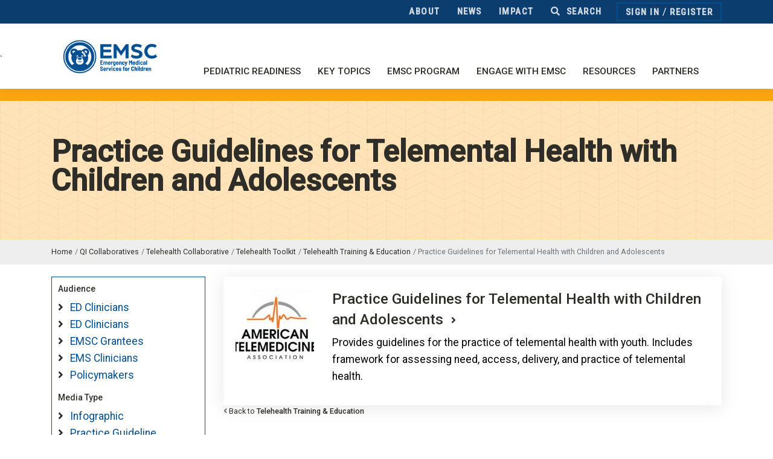

--- FILE ---
content_type: text/html; charset=utf-8
request_url: https://emscimprovement.center/collaboratives/telehealth/telehealth-toolkit/telehealth-training-education/practice-guidelines-telemental-health-children-and-adolescents/
body_size: 11169
content:




<!DOCTYPE html>
<html lang="en">
  <head>
    
    <title>
      
        
          Practice Guidelines for Telemental Health with Children and Adolescents &bull; EIIC
        
      
      </title>

    
    <meta charset="utf-8">
    <meta name="viewport" content="width=device-width, initial-scale=1, shrink-to-fit=no">
    <meta http-equiv="x-ua-compatible" content="ie=edge">
    <meta name="description" content="The mission of the EIIC is to optimize outcomes for children across the emergency care continuum by leveraging quality improvement science and multidisciplinary, multisystem collaboration.">
    <meta property="og:description" content="The mission of the EIIC is to optimize outcomes for children across the emergency care continuum by leveraging quality improvement science and multidisciplinary, multisystem collaboration.">
    <meta property="og:title" content="Practice Guidelines for Telemental Health with Children and Adolescents">
    <meta property="og:site_name" content="Telehealth Collaborative">
    <meta property="og:url" content="https://emscimprovement.center/collaboratives/telehealth/telehealth-toolkit/telehealth-training-education/practice-guidelines-telemental-health-children-and-adolescents/">
    <meta property="og:type" content="website">
    <meta name="keywords" content="Infographic,ED Clinicians,EMSC Grantees,Policymakers,Practice Guideline,EMS Clinicians,ED Clinicians
      ">
      <meta property="og:image" content="
        https://media.emscimprovement.center/images/news-ata-logo.width-400.jpg"/>
    <meta name="twitter:site" content="@emscimprovement">
    
      <meta name="twitter:card" content="summary_large_image">
    
    
    
    
    <link rel="apple-touch-icon" sizes="180x180" href="https://media.emscimprovement.center/static/images/favicon/apple-touch-icon.png">
    <link rel="icon" type="image/png" sizes="32x32" href="https://media.emscimprovement.center/static/images/favicon/favicon-32x32.png">
    <link rel="icon" type="image/png" sizes="16x16" href="https://media.emscimprovement.center/static/images/favicon/favicon-16x16.png">
    <link rel="manifest" href="https://media.emscimprovement.center/static/images/favicon/manifest.json">

    
    <link rel="preconnect" href="https://fonts.googleapis.com">
    <link rel="preconnect" href="https://fonts.gstatic.com" crossorigin>
    <link href="https://fonts.googleapis.com/css2?family=Roboto+Condensed:wght@500&family=Roboto:ital,wght@0,400;0,500;1,400;1,500&display=swap" rel="stylesheet">

    
    <link rel="stylesheet" href="https://media.emscimprovement.center/static/template/vendor/bootstrap/bootstrap.min.css">
    <script src="https://cdn.jsdelivr.net/npm/pdfjs-dist@5.4.54/wasm/openjpeg_nowasm_fallback.min.js"></script>
    <script src="https://cdnjs.cloudflare.com/ajax/libs/pdf.js/5.4.54/pdf.min.mjs"></script>
    <link href="https://cdn.jsdelivr.net/npm/pdfjs-dist@5.4.54/web/pdf_viewer.min.css" rel="stylesheet">
    <script src="https://media.emscimprovement.center/static/template/vendor/jquery/jquery.min.js"></script>
    
    <link rel="stylesheet" href="https://media.emscimprovement.center/static/CACHE/css/output.31ef97a2ce77.css" type="text/css">
     

    
    
    <script async src="https://www.googletagmanager.com/gtag/js?id=G-GHQTBWMSEL"></script>
    <script>
      window.dataLayer = window.dataLayer || [];
      function gtag(){dataLayer.push(arguments);}
      gtag('js', new Date());

      gtag('config', 'G-GHQTBWMSEL', {
        'custom_map': {
          'dimension1': 'user_id',
          'dimension2': 'role',
          'dimension3': 'institution',
          'dimension4': 'media_topic',
          'dimension5': 'page_audience',
          'dimension6': 'page_domain',
          'dimension7': 'prehospital_user',
          'dimension8': 'aim_1_eligible',
        }
      });
      gtag('event', 'page_view', {'user_id': 'None' });
      gtag('event', 'page_view', {'role': '' });
      gtag('event', 'page_view', {'institution': '' });
      
        gtag('event', 'page_view', {'page_audience': "ed-clinicians emsc-stakeholders balance-scale ems-clinicians ed-clinicians" });
        gtag('event', 'page_view', {'page_domain': "" });
        gtag('event', 'page_view', {'aim_1_eligible': "0" });
      
      
  
  gtag('event', 'page_view', {'media_topic': 'Telehealth Training &amp; Education' });

    </script>

    <!-- Microsoft Clarity -->
    <script type="text/javascript">
      (function(c,l,a,r,i,t,y){
        c[a]=c[a]||function(){(c[a].q=c[a].q||[]).push(arguments)};
        t=l.createElement(r);t.async=1;t.src="https://www.clarity.ms/tag/"+i;
        y=l.getElementsByTagName(r)[0];y.parentNode.insertBefore(t,y);
      })(window, document, "clarity", "script", "tkkldhtdvg");
    </script>

  </head>

  <body style="overflow-x: hidden;">
    <main>
      
      
      
      

      
      
      

      
        
          



  <style>
    .u-header__section--dark .nav-item a:not(.active):not(#nav-link--page):not(.hs-mega-menu-invoker), .u-header__section--dark .navbar-nav:not([class*="u-main-nav-v"]) .nav-link {
        font-family: "Roboto Condensed", sans-serif;
        font-optical-sizing: auto;
        font-weight: 500;
        font-style: normal;
        font-size: 18px;
        white-space: nowrap;
    }

    .u-header__section--dark .navbar-dropdown-menu-inner a:not(.active):not(#nav-link--page):not(.hs-mega-menu-invoker):not(:hover),
    .u-header__section--dark .navbar-nav:not([class*="u-main-nav-v"]) .hs-mega-menu .nav-link {
      color: #ffffff !important;
      white-space: normal;
    }

    .u-header__section--dark .utility .nav-item a:not(.active):not(#nav-link--page):not(.hs-mega-menu-invoker), .u-header__section--dark .utility .navbar-nav:not([class*="u-main-nav-v"]) .nav-link {
      font-family: "Roboto Condensed", sans-serif;
      font-optical-sizing: auto;
      font-size: 15px !important;
      letter-spacing: 0.1em !important;
      opacity: 0.8;
    }

    @media (max-width: 575.98px) {
      .u-header__section--dark .utility .nav-item a:not(.active):not(#nav-link--page):not(.hs-mega-menu-invoker), .u-header__section--dark .utility .navbar-nav:not([class*="u-main-nav-v"]) .nav-link {
        font-size: 14px !important;
        letter-spacing: 0 !important;
        opacity: 0.8;
        padding-right: 0.675rem !important;
        padding-left: 0.675rem !important;
      }
    }

  @media (min-width: 576px) {
    .hs-has-mega-menu>a::after {
      content: unset;
    }
  }

    .utility .navbar-nav {
      align-items: center;
    }

    .utility {
      margin-bottom: 0 !important;
      text-transform: uppercase;
    }

    .utility .navbar {
      padding-top: 0;
      padding-bottom: 0;
    }

    .utility .fa-user-circle {
      font-size: 1.5em !important;
      margin-top: 0.15em;
    }

    .hs-has-mega-menu>a {
      text-transform: uppercase;
    }

    #navBar {
      margin-top: 0 !important;
      margin-left: 0 !important;
    }
  </style>



<header id="js-header" class="u-header u-header__section u-header--toggle-section u-header--change-appearance u-shadow-v19">


  <div class="u-header__section--dark" style="padding: 0; background-color: #0b3e6f; margin-bottom: 0;">
    

<div class="container utility">
  <nav class="navbar navbar-expand g-px-0">
    <div class="navbar-collapse collapse" style="">
      <ul class="navbar-nav ml-auto mr-auto mr-md-0">
        
          <li class="nav-item " style="z-index: 20000;">
            <a class="nav-link" href="/about/">About</a>
          </li>
        
          <li class="nav-item " style="z-index: 20000;">
            <a class="nav-link" href="/news/">News</a>
          </li>
        
          <li class="nav-item " style="z-index: 20000;">
            <a class="nav-link" href="/impact/">Impact</a>
          </li>
        
        
<li class="nav-item">
  <div class="d-inline-block g-valign-middle">
    <div>
      <a href="#!" class="nav-link" aria-haspopup="true" aria-expanded="false" data-dropdown-event="click" aria-controls="sidewide-search-form" data-dropdown-target="#sidewide-search-form" data-dropdown-type="css-animation" data-dropdown-duration="300" data-dropdown-animation-in="fadeInUp" data-dropdown-animation-out="fadeOutDown">
        <i class="d-none d-md-inline fa fa-search g-mr-5" aria-hidden="true"></i>
        Search
      </a>
    </div>
      <form id="sidewide-search-form" action="/search/" role="search" aria-label="Sitewide" class="u-searchform-v1 u-dropdown--css-animation 1g-mt-8 u-dropdown--hidden" style="z-index: 1000; animation-duration: 300ms; right: 0px;">
        <div class="input-group u-shadow-v1-1 g-bg-white">
          <input class="form-control rounded-0 g-font-size-16" type="search" required name="q" placeholder="Search for...">
          <div class="input-group-append">
            <button class="btn btn-md btn-primary" type="submit">Search</button>
          </div>
        </div>
      </form>
  </div>
</li>
        


  <li class="nav-item g-ml-10 g-py-4" style="padding-top: .3rem;">
    <div class="d-inline-block g-brd-around g-brd-2 g-brd-primary g-bg-transparent g-px-5 g-py-1">
      <a class="no-external-icon nav-link d-inline-block g-py-0 g-pl-8 g-pr-1" href="/accounts/login/?next=">Sign&nbsp;In</a>
      <span class="g-pr-8 d-md-none"></span>
      <span class="d-none d-md-inline g-color-white">
        /
        <a class="no-external-icon nav-link d-inline-block g-py-0 g-pr-8 g-pl-1" href="/accounts/register/?next=/collaboratives/telehealth/telehealth-toolkit/telehealth-training-education/practice-guidelines-telemental-health-children-and-adolescents/">Register</a>
      </span>
    </div>
  </li>


      </ul>
    </div>
  </nav>
</div>

  </div>


<div class="u-header__section g-transition-0_3">
    <nav class="js-mega-menu navbar navbar-expand-lg g-pa-0 g-pt-10">`
    <div class="container align-items-end" style="margin-bottom: 0.5rem;">
      
      <div id="logo-wrapper">
        
        <a class="d-none d-lg-block navbar-brand" href="/">
          <img class="g-mr-8"
            style="height: 82px; max-width: 200px"
            src="https://media.emscimprovement.center/static/images/logos/EMSC_SideBlue.png"
            alt="Emergency Medical Services for Children">
        </a>
        
        <a class="d-none d-md-block d-lg-none navbar-brand" href="/">
          <img class="g-height-120 g-pa-8 g-mr-8"
            src="https://media.emscimprovement.center/static/images/logos/EMSC_SideBlue.png"
            alt="Emergency Medical Services for Children">
        </a>
        
        <a class="d-block d-md-none navbar-brand g-mb-10" href="/">
          <img class="g-height-85"
            src="https://media.emscimprovement.center/static/images/logos/EMSC_SideBlue.png"
            alt="Emergency Medical Services for Children">
        </a>
      </div>
      

      
      <button class="navbar-toggler navbar-toggler-right btn g-line-height-1 g-brd-none g-pos-abs g-top-10 g-right-0 g-pa-0 g-mt-2" type="button"
        aria-label="Toggle navigation"
        aria-expanded="false"
        aria-controls="navBar"
        data-toggle="collapse"
        data-target="#navBar">
        <span class="hamburger hamburger--slider g-px-15 g-pt-0">
            <span class="hamburger-box">
            <span class="hamburger-inner"></span>
            </span>
        </span>
      </button>
      
      




<div id="navBar" role="navigation" class="mt-lg-4 g-ml-minus-10--md collapse navbar-collapse align-items-center flex-md-row mb-0 main-nav">
  <ul class="navbar-nav mr-auto ml-auto g-pt-12 g-pb-30 g-pb-0--lg">
    
      




  <li class="nav-item hs-has-mega-menu g-mx-0 g-mx-0--lg g-mb-0 g-mb-0--lg" style="z-index: 20000;" data-hs-mega-menu-item-options="{'desktop': {'position': 'right', 'maxWidth': '20rem'}}">
    <a id="nav-link--pediatric-readiness" class="hs-mega-menu-invoker nav-link g-px-10 g-py-10" href="" aria-haspopup="true" aria-expanded="false" aria-controls="nav-submenu--mega-menu">Pediatric Readiness</a>
    <div class="hs-mega-menu shadow-menu-dropdown g-mt-0 pb-0 hs-mega-menu-w-auto" id="mega-menu-dropdown-2" aria-labelledby="nav-link--pediatric-readiness">
      <div class="navbar-dropdown-menu-inner">
        <div class="row row-cols-1 row-cols-lg-3 pr-0 mr-0">

          
            
              <div class="col py-0">

  <ul class="list-unstyled">
    <li class="dropdown-item" style="background-color: transparent !important;">
      
          <div class="dropdown-item">
            
              <a href="/domains/prehospital-care/prehospital-pediatric-readiness/" class="h5 nav-link mt-2 g-font-weight-700 g-line-height-1_2 mb-2 mega-menu-submenu-title no-external-icon">For EMS</a>
              
          </div>
      
    <ul class="list-unstyled">
      
        <li class="dropdown-item">
          <a class="nav-link text-wrap g-font-weight-200" href="/domains/prehospital-care/prehospital-pediatric-readiness/">Project Overview</a>
        </li>
      
        <li class="dropdown-item">
          <a class="nav-link text-wrap g-font-weight-200" href="/domains/prehospital-care/prehospital-pediatric-readiness/checklist/">Checklist</a>
        </li>
      
        <li class="dropdown-item">
          <a class="nav-link text-wrap g-font-weight-200" href="/domains/prehospital-care/prehospital-pediatric-readiness/assessment/">Assessment</a>
        </li>
      
        <li class="dropdown-item">
          <a class="nav-link text-wrap g-font-weight-200" href="/domains/prehospital-care/prehospital-pediatric-readiness/pprp-toolkit/">Toolkit</a>
        </li>
      
        <li class="dropdown-item">
          <a class="nav-link text-wrap g-font-weight-200" href="/domains/prehospital-care/pediatric-nemsis-dashboards/">NEMSIS Dashboards</a>
        </li>
      
    </ul>
    </li>
  </ul>
</div>

<style>
  .mega-menu-submenu-italic {
    font-style: italic !important;
  }
</style>

            
          
            
              <div class="col py-0">

  <ul class="list-unstyled">
    <li class="dropdown-item" style="background-color: transparent !important;">
      
          <div class="dropdown-item">
            
              <a href="/domains/pediatric-readiness-project/" class="h5 nav-link mt-2 g-font-weight-700 g-line-height-1_2 mb-2 mega-menu-submenu-title no-external-icon">For EDs</a>
              
          </div>
      
    <ul class="list-unstyled">
      
        <li class="dropdown-item">
          <a class="nav-link text-wrap g-font-weight-200" href="/domains/pediatric-readiness-project/">Project Overview</a>
        </li>
      
        <li class="dropdown-item">
          <a class="nav-link text-wrap g-font-weight-200" href="/domains/pediatric-readiness-project/readiness-toolkit/readiness-ED-checklist/">Checklist</a>
        </li>
      
        <li class="dropdown-item">
          <a class="nav-link text-wrap g-font-weight-200" href="/domains/pediatric-readiness-project/assessment/">Assessment</a>
        </li>
      
        <li class="dropdown-item">
          <a class="nav-link text-wrap g-font-weight-200" href="/domains/pediatric-readiness-project/readiness-toolkit/readiness-toolkit-checklist/">Toolkit</a>
        </li>
      
        <li class="dropdown-item">
          <a class="nav-link text-wrap g-font-weight-200" href="/pediatric-readiness/eds/nprqi/">Quality Dashboards (NPRQI)</a>
        </li>
      
    </ul>
    </li>
  </ul>
</div>

<style>
  .mega-menu-submenu-italic {
    font-style: italic !important;
  }
</style>

            
          
            
              







<div class="col px-0" style="background-image:linear-gradient(180deg, rgba(0, 0, 0, 0.35) 0%, rgba(0, 0, 0, 0.35) 90%),url(https://media.emscimprovement.center/images/GettyImages-1200805884_copy_2.original.png); background-position: 50% 50%; background-size: cover;">
  <div class="d-flex flex-column justify-content-between mega-menu-cta">
    <div class="h5 mt-0 g-font-weight-700 u-txt-shadow-v2" style="color: white; font-size: 18px; line-height: 1.3; margin-top: 1rem; text-shadow: 0 0 3px hsla(0, 0%, 0%, 0.75);">Check out an expert-vetted toolkit of EMS resources</div>

    

    
      <div>
        <a class="btn btn-md btn-primary g-z-index-99 g-brd-1 g-brd-white g-font-weight-600 g-font-size-14 g-px-20 g-py-13 mb-0 nowrap" href="/domains/prehospital-care/prehospital-pediatric-readiness/pprp-toolkit/" style="vertical-align: bottom !important;">
          View the toolkit<i class="g-pos-rel g-top-minus-1 ml-2 fa fa-angle-right" aria-hidden="true"></i>
        </a>
      </div>
    
  </div>
</div>

            
          

        </div>
      </div>
    </div>
  </li>


  <li class="nav-item hs-has-mega-menu g-mx-0 g-mx-0--lg g-mb-0 g-mb-0--lg" style="z-index: 20000;" data-hs-mega-menu-item-options="{'desktop': {'position': 'right', 'maxWidth': '20rem'}}">
    <a id="nav-link--key-topics" class="hs-mega-menu-invoker nav-link g-px-10 g-py-10" href="" aria-haspopup="true" aria-expanded="false" aria-controls="nav-submenu--mega-menu">Key Topics</a>
    <div class="hs-mega-menu shadow-menu-dropdown g-mt-0 pb-0 hs-mega-menu-w-auto" id="mega-menu-dropdown-8" aria-labelledby="nav-link--key-topics">
      <div class="navbar-dropdown-menu-inner">
        <div class="row row-cols-1 row-cols-lg-2 pr-0 mr-0">

          
            
              <div class="col py-0">

  <ul class="list-unstyled">
    <li class="dropdown-item" style="background-color: transparent !important;">
      
    <ul class="list-unstyled">
      
        <li class="dropdown-item">
          <a class="nav-link text-wrap g-font-weight-200" href="/domains/pecc/">Pediatric Champions (PECCs)</a>
        </li>
      
        <li class="dropdown-item">
          <a class="nav-link text-wrap g-font-weight-200" href="/domains/recognition-programs/">Recognition Programs</a>
        </li>
      
        <li class="dropdown-item">
          <a class="nav-link text-wrap g-font-weight-200" href="/domains/trauma/">Trauma Centers</a>
        </li>
      
        <li class="dropdown-item">
          <a class="nav-link text-wrap g-font-weight-200" href="/domains/preparedness/">Disaster Preparedness</a>
        </li>
      
        <li class="dropdown-item">
          <a class="nav-link text-wrap g-font-weight-200" href="/domains/mental-health/">Mental Health</a>
        </li>
      
        <li class="dropdown-item">
          <a class="nav-link text-wrap g-font-weight-200" href="/domains/pfcc/">Patient- &amp; Family-Centered Care</a>
        </li>
      
    </ul>
    </li>
  </ul>
</div>

<style>
  .mega-menu-submenu-italic {
    font-style: italic !important;
  }
</style>

            
          
            
              







<div class="col px-0" style="background-image:linear-gradient(180deg, rgba(0, 0, 0, 0.35) 0%, rgba(0, 0, 0, 0.35) 90%),url(https://media.emscimprovement.center/images/GettyImages-1176691191_menu_crop.original.jpg); background-position: 50% 50%; background-size: cover;">
  <div class="d-flex flex-column justify-content-between mega-menu-cta">
    <div class="h5 mt-0 g-font-weight-700 u-txt-shadow-v2" style="color: white; font-size: 18px; line-height: 1.3; margin-top: 1rem; text-shadow: 0 0 3px hsla(0, 0%, 0%, 0.75);">Explore a learning series for ED PECCs</div>

    

    
      <div>
        <a class="btn btn-md btn-primary g-z-index-99 g-brd-1 g-brd-white g-font-weight-600 g-font-size-14 g-px-20 g-py-13 mb-0 nowrap" href="/domains/pecc/pecc-module-ed/" style="vertical-align: bottom !important;">
          Learn more<i class="g-pos-rel g-top-minus-1 ml-2 fa fa-angle-right" aria-hidden="true"></i>
        </a>
      </div>
    
  </div>
</div>

            
          

        </div>
      </div>
    </div>
  </li>


  <li class="nav-item hs-has-mega-menu g-mx-0 g-mx-0--lg g-mb-0 g-mb-0--lg" style="z-index: 20000;" data-hs-mega-menu-item-options="{'desktop': {'position': 'right', 'maxWidth': '20rem'}}">
    <a id="nav-link--emsc-program" class="hs-mega-menu-invoker nav-link g-px-10 g-py-10" href="" aria-haspopup="true" aria-expanded="false" aria-controls="nav-submenu--mega-menu">EMSC Program</a>
    <div class="hs-mega-menu shadow-menu-dropdown g-mt-0 pb-0 hs-mega-menu-w-auto" id="mega-menu-dropdown-3" aria-labelledby="nav-link--emsc-program">
      <div class="navbar-dropdown-menu-inner">
        <div class="row row-cols-1 row-cols-lg-3 pr-0 mr-0">

          
            
              <div class="col py-0">

  <ul class="list-unstyled">
    <li class="dropdown-item" style="background-color: transparent !important;">
      
          <div class="dropdown-item">
            
              <a href="/programs/" class="h5 nav-link mt-2 g-font-weight-700 g-line-height-1_2 mb-2 mega-menu-submenu-title no-external-icon">Federal Program</a>
              
          </div>
      
    <ul class="list-unstyled">
      
        <li class="dropdown-item">
          <a class="nav-link text-wrap g-font-weight-200" href="/programs/">Overview</a>
        </li>
      
        <li class="dropdown-item">
          <a class="nav-link text-wrap g-font-weight-200" href="/impact/">Impact</a>
        </li>
      
        <li class="dropdown-item">
          <a class="nav-link text-wrap g-font-weight-200" href="/programs/grants/">Grants Database</a>
        </li>
      
        <li class="dropdown-item">
          <a class="nav-link text-wrap g-font-weight-200" href="/programs/all-grantee-meeting/">All-Grantee Meeting</a>
        </li>
      
        <li class="dropdown-item">
          <a class="nav-link text-wrap g-font-weight-200" href="/domains/prehospital-care/ems-week/">EMSC Day</a>
        </li>
      
        <li class="dropdown-item">
          <a class="nav-link text-wrap g-font-weight-200" href="/about/branding/">Branding &amp; Marketing</a>
        </li>
      
    </ul>
    </li>
  </ul>
</div>

<style>
  .mega-menu-submenu-italic {
    font-style: italic !important;
  }
</style>

            
          
            
              <div class="col py-0">

  <ul class="list-unstyled">
    <li class="dropdown-item" style="background-color: transparent !important;">
      
          <div class="dropdown-item">
            
              <a href="/programs/" class="h5 nav-link mt-2 g-font-weight-700 g-line-height-1_2 mb-2 mega-menu-submenu-title no-external-icon">Program Components</a>
              
          </div>
      
    <ul class="list-unstyled">
      
        <li class="dropdown-item">
          <a class="nav-link text-wrap g-font-weight-200" href="/programs/partnerships/">State Partnership Programs</a>
        </li>
      
        <li class="dropdown-item">
          <a class="nav-link text-wrap g-font-weight-200 g-pl-17" href="/programs/partnerships/performance-measures/">Performance Measures</a>
        </li>
      
        <li class="dropdown-item">
          <a class="nav-link text-wrap g-font-weight-200 g-pl-17" href="/programs/partnerships/dashboard/">Manager Dashboard</a>
        </li>
      
        <li class="dropdown-item">
          <a class="nav-link text-wrap g-font-weight-200 g-pl-17" href="/programs/partnerships/family-advisory-network/">Family Advisory Network</a>
        </li>
      
        <li class="dropdown-item">
          <a class="nav-link text-wrap g-font-weight-200" href="/programs/pecarn/">Research Network (PECARN)</a>
        </li>
      
        <li class="dropdown-item">
          <a class="nav-link text-wrap g-font-weight-200" href="/programs/data/">Data Center</a>
        </li>
      
    </ul>
    </li>
  </ul>
</div>

<style>
  .mega-menu-submenu-italic {
    font-style: italic !important;
  }
</style>

            
          
            
              







<div class="col px-0" style="background-image:linear-gradient(180deg, rgba(0, 0, 0, 0.35) 0%, rgba(0, 0, 0, 0.35) 90%),url(https://media.emscimprovement.center/images/GettyImages-1003616484_menu_crop.original.png); background-position: 50% 50%; background-size: cover;">
  <div class="d-flex flex-column justify-content-between mega-menu-cta">
    <div class="h5 mt-0 g-font-weight-700 u-txt-shadow-v2" style="color: white; font-size: 18px; line-height: 1.3; margin-top: 1rem; text-shadow: 0 0 3px hsla(0, 0%, 0%, 0.75);">Learn about EMSC&#x27;s impact</div>

    

    
      <div>
        <a class="btn btn-md btn-primary g-z-index-99 g-brd-1 g-brd-white g-font-weight-600 g-font-size-14 g-px-20 g-py-13 mb-0 nowrap" href="/impact/" style="vertical-align: bottom !important;">
          Learn more<i class="g-pos-rel g-top-minus-1 ml-2 fa fa-angle-right" aria-hidden="true"></i>
        </a>
      </div>
    
  </div>
</div>

            
          

        </div>
      </div>
    </div>
  </li>


  <li class="nav-item hs-has-mega-menu g-mx-0 g-mx-0--lg g-mb-0 g-mb-0--lg" style="z-index: 20000;" data-hs-mega-menu-item-options="{'desktop': {'position': 'right', 'maxWidth': '20rem'}}">
    <a id="nav-link--engage-with-emsc" class="hs-mega-menu-invoker nav-link g-px-10 g-py-10" href="" aria-haspopup="true" aria-expanded="false" aria-controls="nav-submenu--mega-menu">Engage with EMSC</a>
    <div class="hs-mega-menu shadow-menu-dropdown g-mt-0 pb-0 hs-mega-menu-w-auto" id="mega-menu-dropdown-4" aria-labelledby="nav-link--engage-with-emsc">
      <div class="navbar-dropdown-menu-inner">
        <div class="row row-cols-1 row-cols-lg-4 pr-0 mr-0">

          
            
              <div class="col py-0">

  <ul class="list-unstyled">
    <li class="dropdown-item" style="background-color: transparent !important;">
      
          <div class="dropdown-item">
            
              <a href="/pediatric-readiness/" class="h5 nav-link mt-2 g-font-weight-700 g-line-height-1_2 mb-2 mega-menu-submenu-title no-external-icon">Participate in the Pediatric Readiness Projects</a>
              
          </div>
      
    <ul class="list-unstyled">
      
        <li class="dropdown-item">
          <a class="nav-link text-wrap h5 mt-2 g-font-weight-600 g-line-height-1_2 mb-2 mega-menu-submenu-title" href="/programs/partnerships/">Find Your State Program</a>
        </li>
      
    </ul>
    </li>
  </ul>
</div>

<style>
  .mega-menu-submenu-italic {
    font-style: italic !important;
  }
</style>

            
          
            
              <div class="col py-0">

  <ul class="list-unstyled">
    <li class="dropdown-item" style="background-color: transparent !important;">
      
          <div class="dropdown-item">
            
              <a href="/collaboratives/" class="h5 nav-link mt-2 g-font-weight-700 g-line-height-1_2 mb-2 mega-menu-submenu-title no-external-icon">Learn about Collaboratives</a>
              
          </div>
      
    <ul class="list-unstyled">
      
        <li class="dropdown-item">
          <a class="nav-link text-wrap g-font-weight-200" href="/collaboratives/nprqi/">Pediatric Readiness (EDs)</a>
        </li>
      
        <li class="dropdown-item">
          <a class="nav-link text-wrap g-font-weight-200" href="/collaboratives/prrpc/">Recognition Programs (EMSC Grantees)</a>
        </li>
      
        <li class="dropdown-item">
          <a class="nav-link text-wrap g-font-weight-200" href="/engage/drc/">Disaster Response (Children&#x27;s Hospitals)</a>
        </li>
      
    </ul>
    </li>
  </ul>
</div>

<style>
  .mega-menu-submenu-italic {
    font-style: italic !important;
  }
</style>

            
          
            
              <div class="col py-0">

  <ul class="list-unstyled">
    <li class="dropdown-item" style="background-color: transparent !important;">
      
          <div class="dropdown-item">
            
              <a href="/engage/" class="h5 nav-link mt-2 g-font-weight-700 g-line-height-1_2 mb-2 mega-menu-submenu-title no-external-icon">Other Opportunities</a>
              
          </div>
      
    <ul class="list-unstyled">
      
        <li class="dropdown-item">
          <a class="nav-link text-wrap g-font-weight-200" href="/education-and-resources/webinars/">Join a Webinar or Event</a>
        </li>
      
        <li class="dropdown-item">
          <a class="nav-link text-wrap g-font-weight-200" href="/engage/scholars-fellows/">Apply for Scholars &amp; Fellows</a>
        </li>
      
        <li class="dropdown-item">
          <a class="nav-link text-wrap g-font-weight-200" href="/engage/stories/">Share Your Story</a>
        </li>
      
    </ul>
    </li>
  </ul>
</div>

<style>
  .mega-menu-submenu-italic {
    font-style: italic !important;
  }
</style>

            
          
            
              







<div class="col px-0" style="background-image:linear-gradient(180deg, rgba(0, 0, 0, 0.35) 0%, rgba(0, 0, 0, 0.35) 90%),url(https://media.emscimprovement.center/images/EMS251003_EMSCNPRQIWebBanners250x350.original.png); background-position: 50% 50%; background-size: cover;">
  <div class="d-flex flex-column justify-content-between mega-menu-cta">
    <div class="h5 mt-0 g-font-weight-700 u-txt-shadow-v2" style="color: white; font-size: 18px; line-height: 1.3; margin-top: 1rem; text-shadow: 0 0 3px hsla(0, 0%, 0%, 0.75);">Enrolling EDs now!</div>

    

    
      <div>
        <a class="btn btn-md btn-primary g-z-index-99 g-brd-1 g-brd-white g-font-weight-600 g-font-size-14 g-px-20 g-py-13 mb-0 nowrap" href="/collaboratives/nprqi/" style="vertical-align: bottom !important;">
          Join our next collaborative<i class="g-pos-rel g-top-minus-1 ml-2 fa fa-angle-right" aria-hidden="true"></i>
        </a>
      </div>
    
  </div>
</div>

            
          

        </div>
      </div>
    </div>
  </li>


  <li class="nav-item hs-has-mega-menu g-mx-0 g-mx-0--lg g-mb-0 g-mb-0--lg" style="z-index: 20000;" data-hs-mega-menu-item-options="{'desktop': {'position': 'right', 'maxWidth': '20rem'}}">
    <a id="nav-link--resources" class="hs-mega-menu-invoker nav-link g-px-10 g-py-10" href="" aria-haspopup="true" aria-expanded="false" aria-controls="nav-submenu--mega-menu">Resources</a>
    <div class="hs-mega-menu shadow-menu-dropdown g-mt-0 pb-0 hs-mega-menu-w-auto" id="mega-menu-dropdown-5" aria-labelledby="nav-link--resources">
      <div class="navbar-dropdown-menu-inner">
        <div class="row row-cols-1 row-cols-lg-3">

          
            
              <div class="col py-0">

  <ul class="list-unstyled">
    <li class="dropdown-item" style="background-color: transparent !important;">
      
          <div class="dropdown-item">
            
              <a href="/education-and-resources/peak/" class="h5 nav-link mt-2 g-font-weight-700 g-line-height-1_2 mb-2 mega-menu-submenu-title no-external-icon">Clinical Toolkits (PEAKs)</a>
              
          </div>
      
    <ul class="list-unstyled">
      
        <li class="dropdown-item">
          <a class="nav-link text-wrap g-font-weight-200" href="/education-and-resources/peak/peak-sepsis/">Sepsis (NEW)</a>
        </li>
      
        <li class="dropdown-item">
          <a class="nav-link text-wrap g-font-weight-200" href="/education-and-resources/peak/procedural-sedation/">Procedural Sedation</a>
        </li>
      
        <li class="dropdown-item">
          <a class="nav-link text-wrap g-font-weight-200" href="/education-and-resources/peak/multisystem-trauma/">Multisystem Trauma</a>
        </li>
      
        <li class="dropdown-item">
          <a class="nav-link text-wrap g-font-weight-200" href="/education-and-resources/peak/child-abuse/">Child Abuse</a>
        </li>
      
        <li class="dropdown-item">
          <a class="nav-link text-wrap g-font-weight-200" href="/education-and-resources/peak/pediatric-suicide-screening-mental-health/">Suicidality</a>
        </li>
      
        <li class="dropdown-item">
          <a class="nav-link text-wrap g-font-weight-200 mega-menu-submenu-italic" href="/education-and-resources/peak/">More PEAKs</a>
        </li>
      
    </ul>
    </li>
  </ul>
</div>

<style>
  .mega-menu-submenu-italic {
    font-style: italic !important;
  }
</style>

            
          
            
              <div class="col py-0">

  <ul class="list-unstyled">
    <li class="dropdown-item" style="background-color: transparent !important;">
      
          <div class="dropdown-item">
            
              <a href="/education-and-resources/toolkits/" class="h5 nav-link mt-2 g-font-weight-700 g-line-height-1_2 mb-2 mega-menu-submenu-title no-external-icon">Improvement Resources</a>
              
          </div>
      
    <ul class="list-unstyled">
      
        <li class="dropdown-item">
          <a class="nav-link text-wrap g-font-weight-200" href="/domains/prehospital-care/prehospital-pediatric-readiness/pprp-toolkit/">Readiness for EMS</a>
        </li>
      
        <li class="dropdown-item">
          <a class="nav-link text-wrap g-font-weight-200" href="/domains/pediatric-readiness-project/readiness-toolkit/readiness-toolkit-checklist/">Readiness for EDs</a>
        </li>
      
        <li class="dropdown-item">
          <a class="nav-link text-wrap g-font-weight-200" href="/education-and-resources/interfacility-transfer/">Interfacility Transfer Guide</a>
        </li>
      
        <li class="dropdown-item">
          <a class="nav-link text-wrap g-font-weight-200" href="/domains/preparedness/disaster-plan-prepare/disaster-checklist/">Disaster Checklist for Hospitals</a>
        </li>
      
        <li class="dropdown-item">
          <a class="nav-link text-wrap g-font-weight-200 mega-menu-submenu-italic" href="/education-and-resources/toolkits/">More Resources</a>
        </li>
      
    </ul>
    </li>
  </ul>
</div>

<style>
  .mega-menu-submenu-italic {
    font-style: italic !important;
  }
</style>

            
          
            
              <div class="col py-0">

  <ul class="list-unstyled">
    <li class="dropdown-item" style="background-color: transparent !important;">
      
          <div class="dropdown-item">
            
              <a href="/education-and-resources/" class="h5 nav-link mt-2 g-font-weight-700 g-line-height-1_2 mb-2 mega-menu-submenu-title no-external-icon">Other Resources</a>
              
          </div>
      
    <ul class="list-unstyled">
      
        <li class="dropdown-item">
          <a class="nav-link text-wrap g-font-weight-200" href="/education-and-resources/training-modules/">Learning Modules</a>
        </li>
      
        <li class="dropdown-item">
          <a class="nav-link text-wrap g-font-weight-200" href="/education-and-resources/qi-science/">Quality Improvement</a>
        </li>
      
        <li class="dropdown-item">
          <a class="nav-link text-wrap g-font-weight-200" href="/education-and-resources/recent-research/">Recent Research</a>
        </li>
      
        <li class="dropdown-item">
          <a class="nav-link text-wrap g-font-weight-200" href="/education-and-resources/audiences/">Resources by Role</a>
        </li>
      
    </ul>
    </li>
  </ul>
</div>

<style>
  .mega-menu-submenu-italic {
    font-style: italic !important;
  }
</style>

            
          

        </div>
      </div>
    </div>
  </li>


  <li class="nav-item hs-has-mega-menu g-mx-0 g-mx-0--lg g-mb-0 g-mb-0--lg" style="z-index: 20000;" data-hs-mega-menu-item-options="{'desktop': {'position': 'right', 'maxWidth': '20rem'}}">
    <a id="nav-link--partners" class="hs-mega-menu-invoker nav-link g-px-10 g-py-10" href="" aria-haspopup="true" aria-expanded="false" aria-controls="nav-submenu--mega-menu">Partners</a>
    <div class="hs-mega-menu shadow-menu-dropdown g-mt-0 pb-0 hs-mega-menu-w-auto" id="mega-menu-dropdown-6" aria-labelledby="nav-link--partners">
      <div class="navbar-dropdown-menu-inner">
        <div class="row row-cols-1 row-cols-lg-1">

          
            
              <div class="col py-0">

  <ul class="list-unstyled">
    <li class="dropdown-item" style="background-color: transparent !important;">
      
    <ul class="list-unstyled">
      
        <li class="dropdown-item">
          <a class="nav-link text-wrap g-font-weight-200" href="/partners/ppn/">Pediatric Pandemic Network</a>
        </li>
      
        <li class="dropdown-item">
          <a class="nav-link text-wrap g-font-weight-200" href="/partners/pediatric-disaster-centers/">Pediatric Disaster Centers of Excellence</a>
        </li>
      
        <li class="dropdown-item">
          <a class="nav-link text-wrap g-font-weight-200 g-pl-17" href="/domains/preparedness/asprcoe/gulf-7-pediatric-disaster/">Gulf 7</a>
        </li>
      
        <li class="dropdown-item">
          <a class="nav-link text-wrap g-font-weight-200 g-pl-17" href="/domains/preparedness/asprcoe/region-v/">Region V</a>
        </li>
      
        <li class="dropdown-item">
          <a class="nav-link text-wrap g-font-weight-200 g-pl-17" href="/domains/preparedness/asprcoe/western-regional-alliance-pediatric-emergency-management/">WRAP-EM</a>
        </li>
      
        <li class="dropdown-item">
          <a class="nav-link text-wrap g-font-weight-200" href="/partners/pmhca/">Pediatric Mental Health Care Access</a>
        </li>
      
    </ul>
    </li>
  </ul>
</div>

<style>
  .mega-menu-submenu-italic {
    font-style: italic !important;
  }
</style>

            
          

        </div>
      </div>
    </div>
  </li>



    
  </ul>
</div>
    </div>
    </nav>
</div>
</header>


        
      
      
  
    
  
    


<style>
  [class*='pattern-overlay-'] {
    position: relative;
    z-index: 1;
  }

  .pattern-overlay-7::after {
    content: "";
    
    background-color: #F9A410;
    background-blend-mode: overlay;
    background-image: url(https://media.emscimprovement.center/static/images/geo_chevron_6.png);
    background-position: center center;
    background-repeat: repeat;
    background-size: 15%;
    position: absolute;
    top: 0;
    right: 0;
    left: 0;
    bottom: 0;
    z-index: -1;
    opacity: 0.3;
  }

</style>
<div>
  <div class="container-fluid g-py-10 pattern-overlay-7" style="border-top: 20px solid #F9A410;">
    <div class="container">
      <div class="row justify-content-between align-items-center">
        <div class="col-12 g-my-50">
          <!-- Content Info -->
          <div class="mb-3">
            <h1 class="g-font-weight-600 g-font-size-50 mb-3" style="line-height:97%">Practice Guidelines for Telemental Health with Children and Adolescents</h1>
            
          </div>
          
          <!-- End Content Info -->
        </div>
        
      </div>
    </div>
  </div>
</div>

  


  
    
      


  
  <div id="breadcrumbs" class="g-bg-gray-light-v4 g-py-0 g-mb-20">
    <div class="container">
      <nav class="breadcrumb-container" aria-label="breadcrumb">
        <ol class="breadcrumb pl-0 g-mb-0" style="background-color:transparent;">
          
            
              <li class="breadcrumb-item"><a href="/" aria-level="1">Home</a></li>
            
          
            
              <li class="breadcrumb-item"><a href="/collaboratives/" aria-level="2">QI Collaboratives</a></li>
            
          
            
              <li class="breadcrumb-item"><a href="/collaboratives/telehealth/" aria-level="3">Telehealth Collaborative</a></li>
            
          
            
              <li class="breadcrumb-item"><a href="/collaboratives/telehealth/telehealth-toolkit/" aria-level="4">Telehealth Toolkit</a></li>
            
          
            
              <li class="breadcrumb-item"><a href="/collaboratives/telehealth/telehealth-toolkit/telehealth-training-education/" aria-level="5">Telehealth Training &amp; Education</a></li>
            
          
            
                <li class="breadcrumb-item active" aria-level="6" aria-current="page">Practice Guidelines for Telemental Health with Children and Adolescents</li>
            
          
        </ol>
      </nav>
    </div>
  </div>
  

    
  

  <div class=" container">
    <div class="row">
        
        
      
      
      
          <div class="col-lg-3 order-lg-first order-last" id="media-sidebar">
            
    



  <article class="g-brd-around g-brd-primary g-hidden-md-down g-pt-0 g-px-10 g-py-10 mb-5">
    
    

  <h4 class="h6 g-mt-10">Audience</h4>
  <ul class="list-unstyled">
    
      <li>
        <i class="mr-2 fa fa-angle-right"></i>
        <a class="u-link-v5 g-color-primary no-external-icon" href="/search/?audience=798">ED Clinicians</a>
      </li>
    
      <li>
        <i class="mr-2 fa fa-angle-right"></i>
        <a class="u-link-v5 g-color-primary no-external-icon" href="/search/?audience=798">ED Clinicians</a>
      </li>
    
      <li>
        <i class="mr-2 fa fa-angle-right"></i>
        <a class="u-link-v5 g-color-primary no-external-icon" href="/search/?audience=298">EMSC Grantees</a>
      </li>
    
      <li>
        <i class="mr-2 fa fa-angle-right"></i>
        <a class="u-link-v5 g-color-primary no-external-icon" href="/search/?audience=799">EMS Clinicians</a>
      </li>
    
      <li>
        <i class="mr-2 fa fa-angle-right"></i>
        <a class="u-link-v5 g-color-primary no-external-icon" href="/search/?audience=308">Policymakers</a>
      </li>
    
  </ul>

    

  <h4 class="h6 g-mt-10">Media Type</h4>
  <ul class="list-unstyled">
    
      <li>
        <i class="mr-2 fa fa-angle-right"></i>
        <a class="u-link-v5 g-color-primary no-external-icon" href="/search/?media=352">Infographic</a>
      </li>
    
      <li>
        <i class="mr-2 fa fa-angle-right"></i>
        <a class="u-link-v5 g-color-primary no-external-icon" href="/search/?media=350">Practice Guideline</a>
      </li>
    
  </ul>


    
      <h4 class="h6 g-mt-10">Duration</h4>
      51 pages
    
  </article>    



  


  
          </div>
      

      <!-- Main Content -->
      
      <div class="col-lg-9 order-first">
      
        
  
    



<div class="embed-or-link-block">

  
    
      
        
        <div >
          <a href='https://www.cdphp.com/-/media/files/providers/behavioral-health/hedis-toolkit-and-bh-guidelines/practice-guidelines-telemental-health.pdf?la=en' class='no-external-icon no-underline'>
            <div class="media u-block-hover u-shadow-v34 g-bg-white rounded g-overflow-hidden g-px-20 g-py-20">
              <div class="d-flex g-mr-30">
                
                  <img alt="news-ata-logo.jpg" class="media-resource-image" height="130" src="https://media.emscimprovement.center/images/news-ata-logo.2e16d0ba.fill-130x130.jpg" width="130">
                
              </div>
              <div class="media-body my-auto">
                
                <h3 class="h3 g-color-main g-color-primary--hover g-font-primary ">
                  Practice Guidelines for Telemental Health with Children and Adolescents
                  <i class="g-font-size-16 mr-2 fa fa-angle-right g-pos-rel g-top-minus-1 ml-2" aria-hidden="true"></i></h3>
                
                
                  <p>Provides guidelines for the practice of telemental health with youth. Includes framework for assessing need, access, delivery, and practice of telemental health.</p>
                
              </div>
            </div>
          </a>
        </div>
      
    

  
</div>

  
  

  
  <div id="back-button" class="breadcrumb-item active mb-3">
    <i class="fa fa-angle-left"></i> <a href="/collaboratives/telehealth/telehealth-toolkit/telehealth-training-education/">
    Back to <strong>Telehealth Training &amp; Education</strong>
    </a>
  </div>
  
  

      </div>
      
      
    </div>

    <!-- Subsite footer statement -->
    
  </div>

  
    

<form  action="/accounts/api/popup-registration/" id="popup-registration-form-sm" method="post" > <input type="hidden" name="csrfmiddlewaretoken" value="PkIb0lvKUKNk8rMUtHaTtQG2X6pMTgCcGRKubnzEgeLkSLb541npAiBB4XpLdV4I"> <link href="https://media.emscimprovement.center/static/admin/css/vendor/select2/select2.min.css" media="screen" rel="stylesheet">
<link href="https://media.emscimprovement.center/static/django_select2/django_select2.css" media="screen" rel="stylesheet">
<script src="https://media.emscimprovement.center/static/admin/js/vendor/select2/select2.full.min.js"></script>
<script src="https://media.emscimprovement.center/static/template/js/popup_registration_form.js"></script>
<script src="https://media.emscimprovement.center/static/django_select2/django_select2.js"></script>
<script src="https://media.emscimprovement.center/static/js/js.cookie.min.js"></script>
<script src="https://media.emscimprovement.center/static/js/jquery.validate.min.js"></script> <div id="div_id_care_setting" class="form-group"> <label class="">
                What care setting do you primarily work in?
            </label> <div   action="/accounts/api/popup-registration/" id="popup-registration-form-sm"> <div class="custom-control custom-radio"> <input type="radio" class="custom-control-input" name="care_setting" value="EMS"  id="id_care_setting_0"
> <label class="custom-control-label" for="id_care_setting_0">
            EMS or fire-rescue agency
        </label> </div> <div class="custom-control custom-radio"> <input type="radio" class="custom-control-input" name="care_setting" value="ED"  id="id_care_setting_1"
> <label class="custom-control-label" for="id_care_setting_1">
            Emergency department
        </label> </div> <div class="custom-control custom-radio"> <input type="radio" class="custom-control-input" name="care_setting" value="TC"  id="id_care_setting_2"
> <label class="custom-control-label" for="id_care_setting_2">
            Trauma center
        </label> </div> <div class="custom-control custom-radio"> <input type="radio" class="custom-control-input" name="care_setting" value="Other"  id="id_care_setting_3"
> <label class="custom-control-label" for="id_care_setting_3">
            Other clinical setting
        </label> </div> <div class="custom-control custom-radio"> <input type="radio" class="custom-control-input" name="care_setting" value="None"  id="id_care_setting_4"
> <label class="custom-control-label" for="id_care_setting_4">
            I do not work in a clinical setting
        </label> </div> </div> </div> <div id="div_id_agency" class="form-group"> <label for="id_agency" class="">
                Which EMS agency or hospital do you currently work for? (May select up to three)
            </label> <div> <select name="agency" lang="None" data-minimum-input-length="2" data-theme="default" data-allow-clear="true" data-placeholder="Begin typing your agency or hospital name to search." data-ajax--url="/select2/fields/auto.json" data-ajax--cache="true" data-ajax--type="GET" class="agencywidget custom-select django-select2 django-select2-heavy" id="id_agency" data-field_id="IjIwN2ViMTg1LWJkYzctNDgyMS1iZmEyLWVjMWQ5NzM3NmE5YyI:1vhW99:kNLgIViaOGBDTdMMJtew6J4M6QIpLtVMGD_rYgVYjHY" multiple>
</select> </div> </div> <div id="div_id_other_agency" class="form-group"> <label for="id_other_agency" class="">
                If your agency or hospital is not listed above, please specify
            </label> <div> <input type="text" name="other_agency" maxlength="255" class="textinput textInput form-control" aria-describedby="id_other_agency_helptext" id="id_other_agency"> <small id="hint_id_other_agency" class="form-text text-muted">Please make sure you have searched for your agency or department's full, official name above before adding it.</small> </div> </div> <div id="div_id_city" class="form-group"> <label for="id_city" class="">
                City/town of your primary ED, EMS agency, or fire department.
            </label> <div> <input type="text" name="city" maxlength="255" class="textinput textInput form-control" id="id_city"> </div> </div> <div id="div_id_state" class="form-group"> <label for="id_state" class="">
                State
            </label> <div> <select name="state" class="select custom-select" id="id_state"> <option value="" selected>Please select a state</option> <option value="AL">Alabama</option> <option value="AK">Alaska</option> <option value="AS">American Samoa</option> <option value="AZ">Arizona</option> <option value="AR">Arkansas</option> <option value="AA">Armed Forces Americas</option> <option value="AE">Armed Forces Europe</option> <option value="AP">Armed Forces Pacific</option> <option value="CA">California</option> <option value="CO">Colorado</option> <option value="CT">Connecticut</option> <option value="DE">Delaware</option> <option value="DC">District of Columbia</option> <option value="FM">Federated States of Micronesia</option> <option value="FL">Florida</option> <option value="GA">Georgia</option> <option value="GU">Guam</option> <option value="HI">Hawaii</option> <option value="ID">Idaho</option> <option value="IL">Illinois</option> <option value="IN">Indiana</option> <option value="IA">Iowa</option> <option value="KS">Kansas</option> <option value="KY">Kentucky</option> <option value="LA">Louisiana</option> <option value="ME">Maine</option> <option value="MH">Marshall Islands</option> <option value="MD">Maryland</option> <option value="MA">Massachusetts</option> <option value="MI">Michigan</option> <option value="MN">Minnesota</option> <option value="MS">Mississippi</option> <option value="MO">Missouri</option> <option value="MT">Montana</option> <option value="NE">Nebraska</option> <option value="NV">Nevada</option> <option value="NH">New Hampshire</option> <option value="NJ">New Jersey</option> <option value="NM">New Mexico</option> <option value="NY">New York</option> <option value="NC">North Carolina</option> <option value="ND">North Dakota</option> <option value="MP">Northern Mariana Islands</option> <option value="OH">Ohio</option> <option value="OK">Oklahoma</option> <option value="OR">Oregon</option> <option value="PW">Palau</option> <option value="PA">Pennsylvania</option> <option value="PR">Puerto Rico</option> <option value="RI">Rhode Island</option> <option value="SC">South Carolina</option> <option value="SD">South Dakota</option> <option value="TN">Tennessee</option> <option value="TX">Texas</option> <option value="UT">Utah</option> <option value="VT">Vermont</option> <option value="VI">Virgin Islands</option> <option value="VA">Virginia</option> <option value="WA">Washington</option> <option value="WV">West Virginia</option> <option value="WI">Wisconsin</option> <option value="WY">Wyoming</option>

</select> </div> </div> <div id="div_id_form_version" class="form-group"> <label for="id_form_version" class=" requiredField">
                Form version<span class="asteriskField">*</span> </label> <div> <select name="form_version" class="select custom-select" required id="id_form_version"> <option value="">---------</option> <option value="sm" selected>Sm</option> <option value="lg">Lg</option>

</select> </div> </div> <div id="div_id_requested_resource" class="form-group"> <label for="id_requested_resource" class="">
                Requested resource
            </label> <div> <input type="text" name="requested_resource" maxlength="255" class="textinput textInput form-control" id="id_requested_resource"> </div> </div> <div id="div_id_user_action" class="form-group"> <label for="id_user_action" class=" requiredField">
                User action<span class="asteriskField">*</span> </label> <div> <input type="text" name="user_action" maxlength="6" class="textinput textInput form-control" required id="id_user_action"> </div> </div> <div id="div_id_uuid" class="form-group"> <label for="id_uuid" class=" requiredField">
                Uuid<span class="asteriskField">*</span> </label> <div> <input type="text" name="uuid" value="e39bedee-aba5-43e3-8413-97ad4bcd7f0d" maxlength="40" class="textinput textInput form-control" required id="id_uuid"> </div> </div> </form>

  


      
        
          
            

<footer>
  <div class="g-bg-black-opacity-0_1">
    <div class="container g-py-30">
      <div class="row d-flex flex-column justify-content-center">
        <h3 class="g-color-primary text-center">SIGN UP FOR UPDATES</h3>
        <p class="g-color-main text-center">Providing your details helps improve our free programs and resources. It also connects you with updates related to your role.</p>
        <a href="/accounts/register/" class="btn btn-xl btn-primary g-font-size-14" style="width: 135px; margin-left: auto; margin-right: auto;">Sign up now!</a>
      </div>
      <hr>
      <div class="row">
        <div class="col-12 col-sm-6 col-md-4">
          
          <img class="g-width-auto mb-4" style="max-width: 230px;" src="https://media.emscimprovement.center/static/images/logos/eiic_logo.svg"
            alt="Emergency Medical Services for Children Innovation and Improvement Center">
          

        </div>
        <div class="col-12 col-sm-6 col-md-5">
          <h5 class="h6 g-color-primary text-uppercase g-font-weight-600 g-mb-0">
            About the EMSC Innovation and Improvement Center
          </h5>
          <p class="g-color-main" style="font-size: 1.125rem">
            Part of the EMSC Program, the EMSC Innovation and Improvement Center aims to accelerate the work of the EMSC through quality improvement, education, collaboration, and communication. The EMSC Innovation and Improvement Center supports this website on behalf of the EMSC Program.
            <a class="g-color-main" href="/impact"><u>Learn more about EMSC and EIIC.</u></a>
          </p>
        </div>
        <div class="col-12 col-md-3">
          



  

  

  <ul class="list-unstyled mb-0">
    
      
      <li>
        <a class="u-link-v6 g-color-primary g-text-underline--hover" href="/about/">
            About
        </a>
      </li>
      
      
      
      
    
      
      <li>
        <a class="u-link-v6 g-color-primary g-text-underline--hover" href="/contact/">
            Contact
        </a>
      </li>
      
      
      
      
    
      
      <li>
        <a class="u-link-v6 g-color-primary g-text-underline--hover" href="https://emscimprovement.center/terms-conditions">
            Terms &amp; Conditions
        </a>
      </li>
      
      
      
      
    
      
      <li>
        <a class="u-link-v6 g-color-primary g-text-underline--hover" href="/internal/">
            Internal Site (password required)
        </a>
      </li>
      
      
      
      
    
  </ul>

        </div>
      </div>
      <div class="row">
        <div class="col-12 col-md-3 ml-auto g-mt-10">
          <ul class="list-inline mb-0">
            
            
              <li class="list-inline-item">
                <a class="no-external-icon g-pr-4 g-color-primary g-color-main--hover g-font-size-20" href="https://www.facebook.com/emscimprovement/">
                  <i aria-hidden="true" class="fa fa-facebook" title="Facebook"></i>
                  <span class="sr-only">Facebook</span>
                </a>
              </li>
            
              <li class="list-inline-item">
                <a class="no-external-icon g-pr-4 g-color-primary g-color-main--hover g-font-size-20" href="https://twitter.com/emscimprovement">
                  <i aria-hidden="true" class="fa fa-twitter" title="Twitter"></i>
                  <span class="sr-only">Twitter</span>
                </a>
              </li>
            
              <li class="list-inline-item">
                <a class="no-external-icon g-pr-4 g-color-primary g-color-main--hover g-font-size-20" href="https://www.youtube.com/channel/UCm6swX4FJqa_xZDqnwk21Ew/">
                  <i aria-hidden="true" class="fa fa-youtube-play" title="Youtube"></i>
                  <span class="sr-only">Youtube</span>
                </a>
              </li>
            
              <li class="list-inline-item">
                <a class="no-external-icon g-pr-4 g-color-primary g-color-main--hover g-font-size-20" href="https://www.linkedin.com/company/emscimprovement/">
                  <i aria-hidden="true" class="fa fa-linkedin" title="Linkedin"></i>
                  <span class="sr-only">Linkedin</span>
                </a>
              </li>
            
              <li class="list-inline-item">
                <a class="no-external-icon g-pr-4 g-color-primary g-color-main--hover g-font-size-20" href="https://instagram.com/emsciic">
                  <i aria-hidden="true" class="fa fa-instagram" title="Instagram"></i>
                  <span class="sr-only">Instagram</span>
                </a>
              </li>
            
          </ul>
        </div>
      </div>
    </div>
  </div>

  <div class="g-bg-gray-dark-v2 pb-5">
    <div class="container">
      <p class="g-color-gray-light-v5 mb-0 g-py-10">
        The EMSC Innovation and Improvement Center website is supported by the Health Resources and Services Administration (HRSA) of the U.S. Department of Health and Human Services (HHS) as part of an award (U07MC37471) totaling $2.5M with 0 percent financed with nongovernmental sources. The contents are those of the author(s) and do not necessarily represent the official views of, nor an endorsement by, HRSA, HHS or the U.S. government. For more information, visit <a class="g-color-gray-light-v5" href="https://www.hrsa.gov/"><u>HRSA.gov</u></a>.
      </p>
    </div>
  </div>
</footer>

          
        
      

      
      <a title="Go To Start of Page" class="js-go-to u-go-to-v1 g-width-40 g-height-40 g-color-white g-bg-main-opacity-0_5 g-bg-main--hover g-bg-main--focus g-font-size-12 rounded" href="#" data-type="fixed" data-position='{
       "bottom": 15,
       "right": 15
     }' data-offset-top="400" data-compensation="#js-header" data-show-effect="zoomIn">
        <i class="hs-icon hs-icon-arrow-top"></i>
      </a>
      
    </main>

    
      <script src="https://media.emscimprovement.center/static/CACHE/js/output.9824a8b3f2cc.js"></script>

        
      <script async defer crossorigin="anonymous" src="https://connect.facebook.net/en_US/sdk.js#xfbml=1&version=v10.0&appId=301353891298747&autoLogAppEvents=1" nonce="78JUGE60"></script>

      
      <script>window.twttr = (function(d, s, id) {
        var js, fjs = d.getElementsByTagName(s)[0],
          t = window.twttr || {};
        if (d.getElementById(id)) return t;
        js = d.createElement(s);
        js.id = id;
        js.src = "https://platform.twitter.com/widgets.js";
        fjs.parentNode.insertBefore(js, fjs);

        t._e = [];
        t.ready = function(f) {
          t._e.push(f);
        };

        return t;
      }(document, "script", "twitter-wjs"));</script>

      
      <script src="https://platform.linkedin.com/in.js" type="text/javascript">lang: en_US</script>
    
    
      <script type="application/ld+json">{"@context": "http://schema.org", "@type": "BreadcrumbList", "itemListElement": [{"@type": "ListItem", "position": 1, "name": "Home", "item": "https://emscimprovement.center/"}, {"@type": "ListItem", "position": 2, "name": "QI Collaboratives", "item": "https://emscimprovement.center/collaboratives/"}, {"@type": "ListItem", "position": 3, "name": "Telehealth Collaborative", "item": "https://emscimprovement.center/collaboratives/telehealth/"}, {"@type": "ListItem", "position": 4, "name": "Telehealth Toolkit", "item": "https://emscimprovement.center/collaboratives/telehealth/telehealth-toolkit/"}, {"@type": "ListItem", "position": 5, "name": "Telehealth Training & Education", "item": "https://emscimprovement.center/collaboratives/telehealth/telehealth-toolkit/telehealth-training-education/"}, {"@type": "ListItem", "position": 6, "name": "Practice Guidelines for Telemental Health with Children and Adolescents", "item": "https://emscimprovement.center/collaboratives/telehealth/telehealth-toolkit/telehealth-training-education/practice-guidelines-telemental-health-children-and-adolescents/"}]}</script>
    
    
    
    
    <div id="fb-root"></div>
  </body>
</html>
